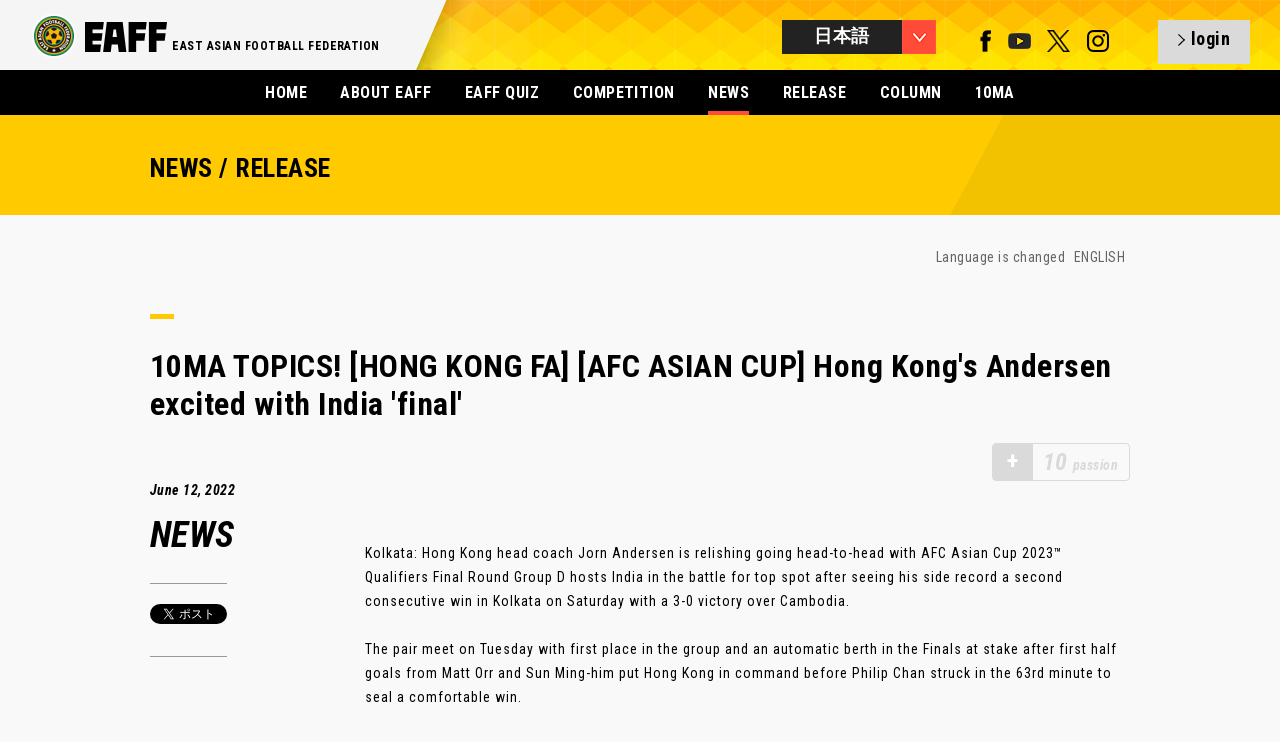

--- FILE ---
content_type: text/html; charset=UTF-8
request_url: https://eaff.com/news/6511_j.html
body_size: 4201
content:
<!DOCTYPE html>
<html lang="ja">
<head>
<meta charset="utf-8">
<meta name="format-detection" content="telephone=no,address=no,email=no">
<meta name="copyright" content="©" />
<meta name="viewport" content="width=1100">
<meta http-equiv="X-UA-Compatible" content="IE=edge">
<link rel="icon" type="image/png" href="/favicon.png" />
<!--[if lt IE 9]>
<script src="http://html5shim.googlecode.com/svn/trunk/html5.js"></script>
<![endif]-->

<title>10MA TOPICS! [HONG KONG FA] [AFC ASIAN CUP] Hong Kong&#039;s Andersen excited with India &#039;final&#039; | EAFF NEWS/COLUMN | EAST ASIAN FOOTBALL FEDERATION</title>	
<meta name="description" content="10MA TOPICS! [HONG KONG FA] [AFC ASIAN CUP] Hong Kong&#039;s Andersen excited with India &#039;final&#039;">
<meta name="keywords" content="EAFF,eaff.com,EAST ASIAN FOOTBALL FEDERATION,EAFC,Creating New Football,東アジアサッカー連盟,中国サッカー協会,チャイニーズ・タイペイサッカー協会,グアムサッカー協会,香港サッカー協会,日本サッカー協会,朝鮮民主主義人民共和国サッカー協会,韓国サッカー協会,マカオサッカー協会,モンゴルサッカー協会,北マリアナ諸島サッカー協会,東アジアサッカー選手権大会,東アジア女子サッカー選手権大会">

<meta property="og:title" content="EAFF NEWS/COLUMN">
<meta property="og:description" content="10MA TOPICS! [HONG KONG FA] [AFC ASIAN CUP] Hong Kong&#039;s Andersen excited with India &#039;final&#039;">
<meta property="og:image" content="https://image.eaff.com/news/6511/visual.jpg">
<meta property="og:type" content="Website">
<meta property="og:site_name" content="EAFF : EAST ASIAN FOOTBALL FEDERATION">

<link href='//fonts.googleapis.com/css?family=Roboto+Condensed:300italic,400italic,700italic,400,700,300' rel='stylesheet' type='text/css'>
<link rel="stylesheet" href="/assets/styles/import.css">
<link rel="stylesheet" href="/assets/styles/meanmenu.css">
<link rel="stylesheet" href="/assets/styles/slick.css">
<link rel="stylesheet" href="/assets/styles/slick-theme.css">
<link rel="stylesheet" href="/assets/styles/colorbox.css">
<link rel="stylesheet" href="/assets/styles/eaff_2016.css">
<link rel="stylesheet" href="/assets/styles/eaff.news.css">

<script type="text/javascript" src="/assets/scripts/libs/jquery-1.10.2.min.js"></script>
<script type="text/javascript" src="/assets/scripts/libs/jquery.easing.1.3.js"></script>
<script type="text/javascript" src="/assets/scripts/libs/jquery.slides.js"></script>
<script type="text/javascript" src="/assets/scripts/libs/jquery.browser.js"></script>
<script type="text/javascript" src="/assets/scripts/libs/jquery.event.special.appear-0.1.js"></script>
<script type="text/javascript" src="/assets/scripts/libs/jquery.imageloader-1.5.js"></script>
<script type="text/javascript" src="/assets/scripts/libs/jquery.imageloaderelement-1.2.js"></script>
<script type="text/javascript" src="/assets/scripts/libs/jquery.loadermanager-0.2.js"></script>
<script type="text/javascript" src="/assets/scripts/libs/jquery.fadeelement-1.1.js"></script>
<script type="text/javascript" src="/assets/scripts/libs/jquery.meanmenu.js"></script>
<script type="text/javascript" src="/assets/scripts/libs/jquery.slidemenu.js"></script>
<script type="text/javascript" src="/assets/scripts/libs/jquery.carousel.js"></script>
<script type="text/javascript" src="/assets/scripts/libs/jquery.scrolltoanchor.js"></script>
<script type="text/javascript" src="/assets/scripts/libs/jquery.colorbox.js"></script>
<script type="text/javascript" src="/assets/scripts/libs/jquery.cycle2.js"></script>
<script type="text/javascript" src="/assets/scripts/libs/jquery.cycle2.carousel.min.js"></script>
<script type="text/javascript" src="/assets/scripts/eaff.js?2022081801"></script>
<script type="text/javascript" src="/assets/scripts/eaff.logo.js"></script>
<script type="text/javascript" src="/assets/scripts/eaff.image.js"></script>
<script type="text/javascript" src="/assets/scripts/eaff.header.js"></script>
<script type="text/javascript" src="/assets/scripts/eaff.pagetop.js"></script>
<script type="text/javascript" src="/assets/scripts/eaff.contents.js"></script>
<script type="text/javascript" src="/assets/scripts/eaff.globalnav.js"></script>
<script type="text/javascript" src="/assets/scripts/eaff.preloader.js"></script>
<script type="text/javascript" src="/assets/scripts/libs/jquery.infinitescroll.js"></script>
<script type="text/javascript" src="/assets/scripts/eaff.news.js"></script>
<script>eaff();</script>

</head>
<body id="body">
<header class="global">
<div class="inner">
<h1 class="logo"><a href="/index_j.html"><img src="/assets/img/logos/eaff_274x96.png" alt="EAFF - EAST ASIAN FOOTBALL FEDERATION -" width="137" height="48" /></a></h1>
<h2>EAST ASIAN FOOTBALL FEDERATION</h2><p><img src="/assets/img/top_2016/bg_header_shadow.png" srcset="/assets/img/top_2016/bg_header_shadow@x2.png 2x" alt="bg_shadow" /></p>

<div class="right">
<div class="language btn"></div>
<nav class="language">
<ul>
<li><a href="/news/6511.html" class="global">ENGLISH</a></li>
<li><a href="/news/6511_j.html" class="global select">日本語</a></li>
<li><a href="/news/6511_c.html" class="global">中文</a></li>
<li class="last"><a href="/news/6511_k.html" class="global">한국</a></li>
</ul>
</nav>
<div class="sns">
<a href="https://www.facebook.com/eaff.official" target="_blank" class="num_1"><img src="/assets/img/g_nav/sns_f.png" alt="facebook" width="11" height="22" /></a>
<a href="https://www.youtube.com/user/eaffofficial" target="_blank" class="num_4"><img src="/assets/img/g_nav/sns_y.png?2022113000" alt="YouTube" width="23" height="22" /></a>
<a href="https://twitter.com/eaff_official" target="_blank" class="num_4"><img src="/assets/img/g_nav/sns_t.png" alt="twitter" width="23" height="22" /></a>
<a href="https://www.instagram.com/eaff_official/" target="_blank" class="num_4"><img src="/assets/img/g_nav/sns_i.png" alt="instagram" width="23" height="22"/></a>
</div>
<a id="header_sns_area" href="/quiz/login.php" class="login btn"></a>
</div>
</header>


<nav class="global">
<ul>
<li><a href="/index_j.html">HOME</a></li>
<li><a href="/about/index_j.html">ABOUT EAFF</a></li>
<li><a href="/quiz/?lang=jp">EAFF QUIZ</a></li>
<li><a href="/competitions/index_j.html" >COMPETITION</a></li>
<li class="select"><a href="/news/indexNEWS_j.html">NEWS</a></li>
<li><a href="/news/indexRELEASE_j.html">RELEASE</a></li>
<li><a href="/news/indexCOLUMN_j.html">COLUMN</a></li>
<li><a href="/index_j.html?id=fa10">10MA</a></li>


</ul>
</nav>

<section class="contents">

<!-- MAIN 1st VIEW -->
<section class="news page"><div class="inner"><div class="low_header"><div class="box"><h1>NEWS / RELEASE</h1></div></div>

<div class="low_content">
<div class="post_language">
<p>Language is changed <!--
--><a href="./6511.html">ENGLISH</a><!--
--><!--
--><!--
--><!--
--></p>
</div>
<div class="ttl"><span></span><h2>10MA TOPICS! [HONG KONG FA] [AFC ASIAN CUP] Hong Kong's Andersen excited with India 'final'</h2></div>

<div class="passion_block" id="passion_point_area"><div class="inactive_icon">+</div><p class="inactive_passion"><span class="num">10</span>passion</p></div>
<script>
var nid=6511;

$(function(){
  if($.cookie("__eaff_qzz_lg_id2") && $.cookie("__eaff_qzz_lg_id3") && $.cookie("__eaff_qzz_lg_id5")){
    if(localStorage.getItem("__news_"+nid)){
      showPoint(localStorage.getItem("__news_"+nid));
    }else{
      $.getJSON("/news/news.js.php",{"id":nid},function(data){
        console.log(data);
        setLocalStorage("__news_"+nid,data.clicked);
        showPoint(data.clicked);
      });
    }
  }else{
    $("#passion_point_area").click(function(){
      if($.cookie("__eaff_lang")){
        location.href="/quiz/login.php?lang="+$.cookie("__eaff_lang");
      }else{
        location.href="/quiz/login.php";
      }
    });
  }
});
function showPoint(clicked){
  if(clicked==1){
    $("#passion_point_area").html('<p class="passion"><span class="num">10</span>passion</p>');
  }else{
    $("#passion_point_area").html('<div class="icon">+</div><p class="passion"><span class="num">10</span>passion</p>');
    $("#passion_point_area").click(function(){
      $.ajax({
        type: "POST",
        url: "/news/passion.php",
        data: {
          "nid":nid
        },
        success: function(data){
          setLocalStorage("__news_"+nid,1);
          location.reload();
        }
      });
    });
  }
}

</script>
<div class="info block_left column">
<p class="date">June 12, 2022</p>
<p class="num"><span>NEWS</span></p>

<div class="sns">
<div class="twitter_btn" style="text-align:center;">

<a href="https://twitter.com/share" class="twitter-share-button">Tweet</a>
<script>!function(d,s,id){var js,fjs=d.getElementsByTagName(s)[0],p=/^http:/.test(d.location)?'http':'https';if(!d.getElementById(id)){js=d.createElement(s);js.id=id;js.src=p+'://platform.twitter.com/widgets.js';fjs.parentNode.insertBefore(js,fjs);}}(document, 'script', 'twitter-wjs');</script>

</div>
</div>
</div>

<div class="txt block_right">
<div class="post">
Kolkata: Hong Kong head coach Jorn Andersen is relishing going head-to-head with AFC Asian Cup 2023™ Qualifiers Final Round Group D hosts India in the battle for top spot after seeing his side record a second consecutive win in Kolkata on Saturday with a 3-0 victory over Cambodia.<br />
<br />
The pair meet on Tuesday with first place in the group and an automatic berth in the Finals at stake after first half goals from Matt Orr and Sun Ming-him put Hong Kong in command before Philip Chan struck in the 63rd minute to seal a comfortable win.<br />
<br />
“We are very happy now that we could win today again,” said Andersen. “I think we played a really good game, a good start like the last game. We made in the beginning two important goals and got the basis of the game. .....<br />
<br />
<br />
<p class="right"><a href="https://www.the-afc.com/en/national/afc_asian_cup/news/hong_kongs_andersen_relishing_india_final_1.html" target="_blank">＞＞READ MORE "AFC Official Site"</a></p>
</div>

<a href="./6512_j.html" class="next">NEXT</a><a href="./6510_j.html" class="back">BACK</a>
<div class="recommend"><span></span><h3>RECOMMEND</h3><ul><li><a href="/news/8531_j.html">Europe Wrap: Mitoma hitting the heights; Hubner’s day to remember</a></li>
<li><a href="/news/8530_j.html">10MA TOPICS! [CHINA FA][AFC U23 ASIAN CUP] Puche applauds China PR’s ‘historic’ win</a></li>
<li><a href="/news/8529_j.html">10MA TOPICS! [CHINA FA][AFC U23 ASIAN CUP] Group D: China PR 1-0 Australia</a></li>
</ul></div>

</div>
</div>

<div class="backnumber">
<div class="ttl"><span></span><h1>BACK NUMBER</h1></div>
<nav class="subnav"><ul><li><a href="/news/index_j.html">> MORE NEWS</a></li></ul></nav>
<div class="list">


<div class="women item ">

<a href="/news/6510_j.html">

<div class="img"><img src="https://image.eaff.com/index/6510.jpg" alt="10MA TOPICS! [HONG KONG FA] [AFC ASIAN CUP] Qualifiers Final Round Group D: Cambodia 0-3 Hong Kong" width="220" height="160" /></div>
<div class="info">
<p class="category news">NEWS</p><p class="date">2022.6.11 Sat</p><!--
--><p class="ttl">10MA TOPICS! [HONG KONG FA] [AFC ASIAN CUP] Qualifiers Final Round Group D: Cambodia 0-3 Hong Kong</p>
</div>
</a>
</div>


<div class="women item ">

<a href="/news/6509_j.html">

<div class="img"><img src="https://image.eaff.com/index/6509.jpg" alt="10MA TOPICS! [MONGOLIA FA] [AFC ASIAN CUP] Qualifiers Final Round Group B: Mongolia 0-1 Philippines" width="220" height="160" /></div>
<div class="info">
<p class="category news">NEWS</p><p class="date">2022.6.11 Sat</p><!--
--><p class="ttl">10MA TOPICS! [MONGOLIA FA] [AFC ASIAN CUP] Qualifiers Final Round Group B: Mongolia 0-1 Philippines</p>
</div>
</a>
</div>


<div class="women item ">

<a href="/news/6508_j.html">

<div class="img"><img src="https://image.eaff.com/index/6508.jpg" alt="10MA TOPICS! [JAPAN FA] " width="220" height="160" /></div>
<div class="info">
<p class="category news">NEWS</p><p class="date">2022.6.11 Sat</p><!--
--><p class="ttl">10MA TOPICS! [JAPAN FA] </p>
</div>
</a>
</div>


<div class="women item ">

<a href="/news/6507_j.html">

<div class="img"><img src="https://image.eaff.com/index/6507.jpg" alt="10MA TOPICS! [KOREA FA] Son leads fightback with another free-kick against Paraguay" width="220" height="160" /></div>
<div class="info">
<p class="category news">NEWS</p><p class="date">2022.6.10 Fri</p><!--
--><p class="ttl">10MA TOPICS! [KOREA FA] Son leads fightback with another free-kick against Paraguay</p>
</div>
</a>
</div>


<div class="women item ">

<a href="/news/6506_j.html">

<div class="img"><img src="https://image.eaff.com/index/6506.jpg" alt="10MA TOPICS! [JAPAN FA] [AFC U23 ASIAN CUP] Go: We will not compromise on our style" width="220" height="160" /></div>
<div class="info">
<p class="category news">NEWS</p><p class="date">2022.6.10 Fri</p><!--
--><p class="ttl">10MA TOPICS! [JAPAN FA] [AFC U23 ASIAN CUP] Go: We will not compromise on our style</p>
</div>
</a>
</div>


<div class="women item ">

<a href="/news/6505_j.html">

<div class="img"><img src="https://image.eaff.com/index/6505.jpg" alt="10MA TOPICS! [JAPAN FA] [AFC U23 ASIAN CUP] Japan’s Matsuoka excited to face club teammate Oh in Korea Republic face-off" width="220" height="160" /></div>
<div class="info">
<p class="category news">NEWS</p><p class="date">2022.6.10 Fri</p><!--
--><p class="ttl">10MA TOPICS! [JAPAN FA] [AFC U23 ASIAN CUP] Japan’s Matsuoka excited to face club teammate Oh in Korea Republic face-off</p>
</div>
</a>
</div>


<div class="women item ">

<a href="/news/6504_j.html">

<div class="img"><img src="https://image.eaff.com/index/6504.jpg" alt="10MA TOPICS! [JAPAN FA] [AFC U23 ASIAN CUP] Group D: Japan defeat Tajikistan to set up Korea Republic showdown" width="220" height="160" /></div>
<div class="info">
<p class="category news">NEWS</p><p class="date">2022.6.9 Thu</p><!--
--><p class="ttl">10MA TOPICS! [JAPAN FA] [AFC U23 ASIAN CUP] Group D: Japan defeat Tajikistan to set up Korea Republic showdown</p>
</div>
</a>
</div>


<div class="women item ">

<a href="/news/6503_j.html">

<div class="img"><img src="https://image.eaff.com/index/6503.jpg" alt="10MA TOPICS! [MONGOLIA FA] [AFC ASIAN CUP] Second-half changes key, says Daboub after Palestine edge Mongolia" width="220" height="160" /></div>
<div class="info">
<p class="category news">NEWS</p><p class="date">2022.6.9 Thu</p><!--
--><p class="ttl">10MA TOPICS! [MONGOLIA FA] [AFC ASIAN CUP] Second-half changes key, says Daboub after Palestine edge Mongolia</p>
</div>
</a>
</div>


<div class="women item ">

<a href="/news/6502_j.html">

<div class="img"><img src="https://image.eaff.com/index/6502.jpg" alt="10MA TOPICS! [KOREA FA] [AFC U23 ASIAN CUP] Hwang expects a more clinical Korea Republic in knockout stage" width="220" height="160" /></div>
<div class="info">
<p class="category news">NEWS</p><p class="date">2022.6.9 Thu</p><!--
--><p class="ttl">10MA TOPICS! [KOREA FA] [AFC U23 ASIAN CUP] Hwang expects a more clinical Korea Republic in knockout stage</p>
</div>
</a>
</div>


<div class="women item ">

<a href="/news/6501_j.html">

<div class="img"><img src="https://image.eaff.com/index/6501.jpg" alt="10MA TOPICS! [KOREA FA] [AFC U23 ASIAN CUP] Group C: Korea Republic edge Thailand to finish top" width="220" height="160" /></div>
<div class="info">
<p class="category news">NEWS</p><p class="date">2022.6.8 Wed</p><!--
--><p class="ttl">10MA TOPICS! [KOREA FA] [AFC U23 ASIAN CUP] Group C: Korea Republic edge Thailand to finish top</p>
</div>
</a>
</div>




</div>
</div>
</div>
</section>

<footer class="global">
<div class="inner">
<div class="logo">
<h1><a href="/"><img src="/assets/img/logos/eaff_274x96_w.png" alt="EAFF - EAST ASIAN FOOTBALL FEDERATION -" width="86" height="30" /></a></h1>
<h2>EAST ASIAN FOOTBALL FEDERATION</h2>
<p> </p>
</div>
<p class="cp">&copy; East Asian Football Federation. All Rights Reserved.</p>
</div>
</footer>
</section>

</body>
</html>


--- FILE ---
content_type: text/css
request_url: https://eaff.com/assets/styles/import.css
body_size: 123
content:
@charset "utf-8";
/* import css files */

/* @import "https://reset5.googlecode.com/hg/reset.min.css"; */
@import "default.css";
@import "eaff.css";

--- FILE ---
content_type: application/javascript
request_url: https://eaff.com/assets/scripts/eaff.preloader.js
body_size: 382
content:
eaff.preloader = (function ($) {

	"use strict";
	
	var className = "preloader";
	var image = "/assets/img/shapes/ajax-loading_60x60.gif";
	
	function preloader() {
	
		var $preloader,
		$image;
		
/* 		image = ($('section.index').size()==0) ?  "../assets/img/shapes/ajax-loading_60x60.gif" : "./assets/img/shapes/ajax-loading_60x60.gif"; */
/* 		if($('section.leaguetable').size()!=0){image = "../../assets/img/shapes/ajax-loading_60x60.gif"}; */
		
		$preloader = $.fadeElement("<div/>");
		$preloader.attr("class", className);
		$preloader.load = load;
		
		$image = $.imageLoader(image);
		$image.appendTo($preloader);
		
		function onImageLoad(event) {
			$image.off("load", onImageLoad);
			$preloader.trigger("load");
		}
		
		function load() {
			$image.on("load", onImageLoad);
			$image.load();
		}
		
		return $preloader;
	}
	
	return preloader;
	
}(jQuery));

--- FILE ---
content_type: application/javascript
request_url: https://eaff.com/assets/scripts/eaff.header.js
body_size: 877
content:
eaff.header = (function ($) {

	"use strict";

	var logoSelector = "> .inner > h1.logo";
	var btnMenuSelector = "> .inner > div > div.menu";
	var navMenuSelector = "> .inner > div > .nav_menu li";
	var navLanguageSelector = "> .inner > div > nav.language";
	var snsSelector = "> .inner > div > .sns";
	
	function header(element) {
		var 
		$window,
		$header,
		$logo,
		$btnMenu,
		$navMenu,
		$navLanguage,
		$register,
		$submit,
		$cancel
		;
				
		var currentMode = "init";
		var btnMenuFlg = false;
		
		var showTimer;
		var updateTimer;
		
		$window = $(window);
		
		$header = element.jquery ? element : $(element);
		$header.hide = hide;
		$header.show = show;
		$header.update = update;
		
		$logo = $header.find(logoSelector);
		$logo = eaff.logo($logo);
		$logo.update();
		$logo.show();

		
		$navLanguage = $header.find(navLanguageSelector);
		var txt = $navLanguage.find('li a.global.select').text();


		$navLanguage.meanmenu({
			meanMenuContainer:'div.language',
			meanMenuClose:"<p class='btn_language'>"+txt+"</p><img src='/assets/img/top_2016/btn_arrow.jpg' alt='btn_arrow' width='34' height='34' />",
			meanMenuOpen:"<p class='btn_language'>"+txt+"</p><img src='/assets/img/top_2016/btn_arrow.jpg' alt='btn_arrow' width='34' height='34' />"
		});

		
		$btnMenu = $header.find(btnMenuSelector);
		var jPM = $.jPanelMenu({
		    menu: '.nav_menu',
			panel: 'section.contents',
		    trigger: 'div.menu',
		    direction:'right'
		});
		jPM.on();
		
		$navMenu = $header.find(navMenuSelector);
		$('.nav_menu ul li a').append('<svg xmlns="//www.w3.org/2000/svg"><path d="M 9.96 8.5 L 1.14 0 L 0 1.1 L 8.82 9.6 L 9.96 8.5 Z" fill="#FFF"></path><path d="M 10 8.51 L 1.18 17 L 0 15.87 L 8.82 7.37 L 10 8.51 Z" fill="#FFF"></path></svg>');
		
		
		function onTitleTypeComplete() {
		}
		
		function hide() {
			$window.off("scroll", onWindowScroll);
		}
		
		function show() {
			$window.on("scroll", onWindowScroll);
		}
		
		
		function update() {
			window.clearTimeout(updateTimer);
		}
		
		function onWindowScroll(event) {
			var scrollTop = $window.scrollTop();
		}
		
		return $header;

	}

	return header;
}(jQuery));